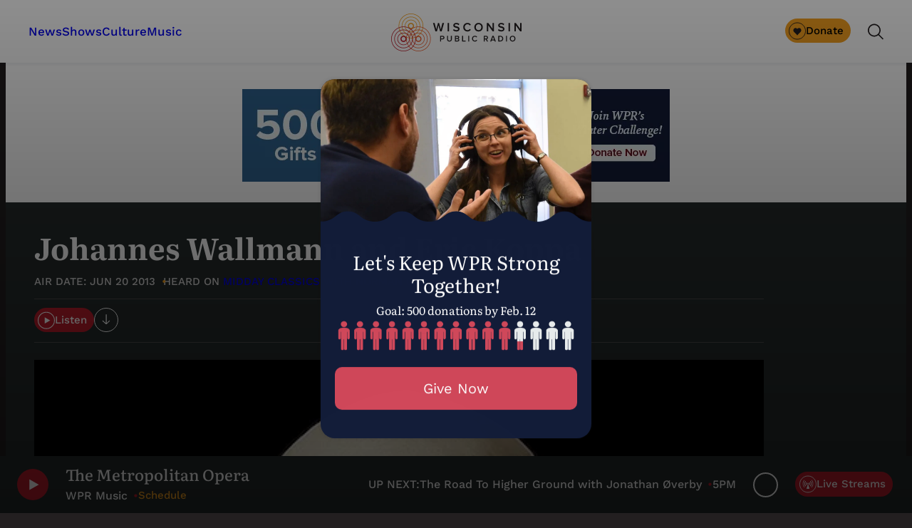

--- FILE ---
content_type: text/html; charset=utf-8
request_url: https://www.google.com/recaptcha/api2/anchor?ar=1&k=6LdKFSIpAAAAAISIvdEblVScX2r9sFNUIOHewNRk&co=aHR0cHM6Ly93d3cud3ByLm9yZzo0NDM.&hl=en&v=PoyoqOPhxBO7pBk68S4YbpHZ&size=invisible&anchor-ms=20000&execute-ms=30000&cb=f0jtyhba8q12
body_size: 48485
content:
<!DOCTYPE HTML><html dir="ltr" lang="en"><head><meta http-equiv="Content-Type" content="text/html; charset=UTF-8">
<meta http-equiv="X-UA-Compatible" content="IE=edge">
<title>reCAPTCHA</title>
<style type="text/css">
/* cyrillic-ext */
@font-face {
  font-family: 'Roboto';
  font-style: normal;
  font-weight: 400;
  font-stretch: 100%;
  src: url(//fonts.gstatic.com/s/roboto/v48/KFO7CnqEu92Fr1ME7kSn66aGLdTylUAMa3GUBHMdazTgWw.woff2) format('woff2');
  unicode-range: U+0460-052F, U+1C80-1C8A, U+20B4, U+2DE0-2DFF, U+A640-A69F, U+FE2E-FE2F;
}
/* cyrillic */
@font-face {
  font-family: 'Roboto';
  font-style: normal;
  font-weight: 400;
  font-stretch: 100%;
  src: url(//fonts.gstatic.com/s/roboto/v48/KFO7CnqEu92Fr1ME7kSn66aGLdTylUAMa3iUBHMdazTgWw.woff2) format('woff2');
  unicode-range: U+0301, U+0400-045F, U+0490-0491, U+04B0-04B1, U+2116;
}
/* greek-ext */
@font-face {
  font-family: 'Roboto';
  font-style: normal;
  font-weight: 400;
  font-stretch: 100%;
  src: url(//fonts.gstatic.com/s/roboto/v48/KFO7CnqEu92Fr1ME7kSn66aGLdTylUAMa3CUBHMdazTgWw.woff2) format('woff2');
  unicode-range: U+1F00-1FFF;
}
/* greek */
@font-face {
  font-family: 'Roboto';
  font-style: normal;
  font-weight: 400;
  font-stretch: 100%;
  src: url(//fonts.gstatic.com/s/roboto/v48/KFO7CnqEu92Fr1ME7kSn66aGLdTylUAMa3-UBHMdazTgWw.woff2) format('woff2');
  unicode-range: U+0370-0377, U+037A-037F, U+0384-038A, U+038C, U+038E-03A1, U+03A3-03FF;
}
/* math */
@font-face {
  font-family: 'Roboto';
  font-style: normal;
  font-weight: 400;
  font-stretch: 100%;
  src: url(//fonts.gstatic.com/s/roboto/v48/KFO7CnqEu92Fr1ME7kSn66aGLdTylUAMawCUBHMdazTgWw.woff2) format('woff2');
  unicode-range: U+0302-0303, U+0305, U+0307-0308, U+0310, U+0312, U+0315, U+031A, U+0326-0327, U+032C, U+032F-0330, U+0332-0333, U+0338, U+033A, U+0346, U+034D, U+0391-03A1, U+03A3-03A9, U+03B1-03C9, U+03D1, U+03D5-03D6, U+03F0-03F1, U+03F4-03F5, U+2016-2017, U+2034-2038, U+203C, U+2040, U+2043, U+2047, U+2050, U+2057, U+205F, U+2070-2071, U+2074-208E, U+2090-209C, U+20D0-20DC, U+20E1, U+20E5-20EF, U+2100-2112, U+2114-2115, U+2117-2121, U+2123-214F, U+2190, U+2192, U+2194-21AE, U+21B0-21E5, U+21F1-21F2, U+21F4-2211, U+2213-2214, U+2216-22FF, U+2308-230B, U+2310, U+2319, U+231C-2321, U+2336-237A, U+237C, U+2395, U+239B-23B7, U+23D0, U+23DC-23E1, U+2474-2475, U+25AF, U+25B3, U+25B7, U+25BD, U+25C1, U+25CA, U+25CC, U+25FB, U+266D-266F, U+27C0-27FF, U+2900-2AFF, U+2B0E-2B11, U+2B30-2B4C, U+2BFE, U+3030, U+FF5B, U+FF5D, U+1D400-1D7FF, U+1EE00-1EEFF;
}
/* symbols */
@font-face {
  font-family: 'Roboto';
  font-style: normal;
  font-weight: 400;
  font-stretch: 100%;
  src: url(//fonts.gstatic.com/s/roboto/v48/KFO7CnqEu92Fr1ME7kSn66aGLdTylUAMaxKUBHMdazTgWw.woff2) format('woff2');
  unicode-range: U+0001-000C, U+000E-001F, U+007F-009F, U+20DD-20E0, U+20E2-20E4, U+2150-218F, U+2190, U+2192, U+2194-2199, U+21AF, U+21E6-21F0, U+21F3, U+2218-2219, U+2299, U+22C4-22C6, U+2300-243F, U+2440-244A, U+2460-24FF, U+25A0-27BF, U+2800-28FF, U+2921-2922, U+2981, U+29BF, U+29EB, U+2B00-2BFF, U+4DC0-4DFF, U+FFF9-FFFB, U+10140-1018E, U+10190-1019C, U+101A0, U+101D0-101FD, U+102E0-102FB, U+10E60-10E7E, U+1D2C0-1D2D3, U+1D2E0-1D37F, U+1F000-1F0FF, U+1F100-1F1AD, U+1F1E6-1F1FF, U+1F30D-1F30F, U+1F315, U+1F31C, U+1F31E, U+1F320-1F32C, U+1F336, U+1F378, U+1F37D, U+1F382, U+1F393-1F39F, U+1F3A7-1F3A8, U+1F3AC-1F3AF, U+1F3C2, U+1F3C4-1F3C6, U+1F3CA-1F3CE, U+1F3D4-1F3E0, U+1F3ED, U+1F3F1-1F3F3, U+1F3F5-1F3F7, U+1F408, U+1F415, U+1F41F, U+1F426, U+1F43F, U+1F441-1F442, U+1F444, U+1F446-1F449, U+1F44C-1F44E, U+1F453, U+1F46A, U+1F47D, U+1F4A3, U+1F4B0, U+1F4B3, U+1F4B9, U+1F4BB, U+1F4BF, U+1F4C8-1F4CB, U+1F4D6, U+1F4DA, U+1F4DF, U+1F4E3-1F4E6, U+1F4EA-1F4ED, U+1F4F7, U+1F4F9-1F4FB, U+1F4FD-1F4FE, U+1F503, U+1F507-1F50B, U+1F50D, U+1F512-1F513, U+1F53E-1F54A, U+1F54F-1F5FA, U+1F610, U+1F650-1F67F, U+1F687, U+1F68D, U+1F691, U+1F694, U+1F698, U+1F6AD, U+1F6B2, U+1F6B9-1F6BA, U+1F6BC, U+1F6C6-1F6CF, U+1F6D3-1F6D7, U+1F6E0-1F6EA, U+1F6F0-1F6F3, U+1F6F7-1F6FC, U+1F700-1F7FF, U+1F800-1F80B, U+1F810-1F847, U+1F850-1F859, U+1F860-1F887, U+1F890-1F8AD, U+1F8B0-1F8BB, U+1F8C0-1F8C1, U+1F900-1F90B, U+1F93B, U+1F946, U+1F984, U+1F996, U+1F9E9, U+1FA00-1FA6F, U+1FA70-1FA7C, U+1FA80-1FA89, U+1FA8F-1FAC6, U+1FACE-1FADC, U+1FADF-1FAE9, U+1FAF0-1FAF8, U+1FB00-1FBFF;
}
/* vietnamese */
@font-face {
  font-family: 'Roboto';
  font-style: normal;
  font-weight: 400;
  font-stretch: 100%;
  src: url(//fonts.gstatic.com/s/roboto/v48/KFO7CnqEu92Fr1ME7kSn66aGLdTylUAMa3OUBHMdazTgWw.woff2) format('woff2');
  unicode-range: U+0102-0103, U+0110-0111, U+0128-0129, U+0168-0169, U+01A0-01A1, U+01AF-01B0, U+0300-0301, U+0303-0304, U+0308-0309, U+0323, U+0329, U+1EA0-1EF9, U+20AB;
}
/* latin-ext */
@font-face {
  font-family: 'Roboto';
  font-style: normal;
  font-weight: 400;
  font-stretch: 100%;
  src: url(//fonts.gstatic.com/s/roboto/v48/KFO7CnqEu92Fr1ME7kSn66aGLdTylUAMa3KUBHMdazTgWw.woff2) format('woff2');
  unicode-range: U+0100-02BA, U+02BD-02C5, U+02C7-02CC, U+02CE-02D7, U+02DD-02FF, U+0304, U+0308, U+0329, U+1D00-1DBF, U+1E00-1E9F, U+1EF2-1EFF, U+2020, U+20A0-20AB, U+20AD-20C0, U+2113, U+2C60-2C7F, U+A720-A7FF;
}
/* latin */
@font-face {
  font-family: 'Roboto';
  font-style: normal;
  font-weight: 400;
  font-stretch: 100%;
  src: url(//fonts.gstatic.com/s/roboto/v48/KFO7CnqEu92Fr1ME7kSn66aGLdTylUAMa3yUBHMdazQ.woff2) format('woff2');
  unicode-range: U+0000-00FF, U+0131, U+0152-0153, U+02BB-02BC, U+02C6, U+02DA, U+02DC, U+0304, U+0308, U+0329, U+2000-206F, U+20AC, U+2122, U+2191, U+2193, U+2212, U+2215, U+FEFF, U+FFFD;
}
/* cyrillic-ext */
@font-face {
  font-family: 'Roboto';
  font-style: normal;
  font-weight: 500;
  font-stretch: 100%;
  src: url(//fonts.gstatic.com/s/roboto/v48/KFO7CnqEu92Fr1ME7kSn66aGLdTylUAMa3GUBHMdazTgWw.woff2) format('woff2');
  unicode-range: U+0460-052F, U+1C80-1C8A, U+20B4, U+2DE0-2DFF, U+A640-A69F, U+FE2E-FE2F;
}
/* cyrillic */
@font-face {
  font-family: 'Roboto';
  font-style: normal;
  font-weight: 500;
  font-stretch: 100%;
  src: url(//fonts.gstatic.com/s/roboto/v48/KFO7CnqEu92Fr1ME7kSn66aGLdTylUAMa3iUBHMdazTgWw.woff2) format('woff2');
  unicode-range: U+0301, U+0400-045F, U+0490-0491, U+04B0-04B1, U+2116;
}
/* greek-ext */
@font-face {
  font-family: 'Roboto';
  font-style: normal;
  font-weight: 500;
  font-stretch: 100%;
  src: url(//fonts.gstatic.com/s/roboto/v48/KFO7CnqEu92Fr1ME7kSn66aGLdTylUAMa3CUBHMdazTgWw.woff2) format('woff2');
  unicode-range: U+1F00-1FFF;
}
/* greek */
@font-face {
  font-family: 'Roboto';
  font-style: normal;
  font-weight: 500;
  font-stretch: 100%;
  src: url(//fonts.gstatic.com/s/roboto/v48/KFO7CnqEu92Fr1ME7kSn66aGLdTylUAMa3-UBHMdazTgWw.woff2) format('woff2');
  unicode-range: U+0370-0377, U+037A-037F, U+0384-038A, U+038C, U+038E-03A1, U+03A3-03FF;
}
/* math */
@font-face {
  font-family: 'Roboto';
  font-style: normal;
  font-weight: 500;
  font-stretch: 100%;
  src: url(//fonts.gstatic.com/s/roboto/v48/KFO7CnqEu92Fr1ME7kSn66aGLdTylUAMawCUBHMdazTgWw.woff2) format('woff2');
  unicode-range: U+0302-0303, U+0305, U+0307-0308, U+0310, U+0312, U+0315, U+031A, U+0326-0327, U+032C, U+032F-0330, U+0332-0333, U+0338, U+033A, U+0346, U+034D, U+0391-03A1, U+03A3-03A9, U+03B1-03C9, U+03D1, U+03D5-03D6, U+03F0-03F1, U+03F4-03F5, U+2016-2017, U+2034-2038, U+203C, U+2040, U+2043, U+2047, U+2050, U+2057, U+205F, U+2070-2071, U+2074-208E, U+2090-209C, U+20D0-20DC, U+20E1, U+20E5-20EF, U+2100-2112, U+2114-2115, U+2117-2121, U+2123-214F, U+2190, U+2192, U+2194-21AE, U+21B0-21E5, U+21F1-21F2, U+21F4-2211, U+2213-2214, U+2216-22FF, U+2308-230B, U+2310, U+2319, U+231C-2321, U+2336-237A, U+237C, U+2395, U+239B-23B7, U+23D0, U+23DC-23E1, U+2474-2475, U+25AF, U+25B3, U+25B7, U+25BD, U+25C1, U+25CA, U+25CC, U+25FB, U+266D-266F, U+27C0-27FF, U+2900-2AFF, U+2B0E-2B11, U+2B30-2B4C, U+2BFE, U+3030, U+FF5B, U+FF5D, U+1D400-1D7FF, U+1EE00-1EEFF;
}
/* symbols */
@font-face {
  font-family: 'Roboto';
  font-style: normal;
  font-weight: 500;
  font-stretch: 100%;
  src: url(//fonts.gstatic.com/s/roboto/v48/KFO7CnqEu92Fr1ME7kSn66aGLdTylUAMaxKUBHMdazTgWw.woff2) format('woff2');
  unicode-range: U+0001-000C, U+000E-001F, U+007F-009F, U+20DD-20E0, U+20E2-20E4, U+2150-218F, U+2190, U+2192, U+2194-2199, U+21AF, U+21E6-21F0, U+21F3, U+2218-2219, U+2299, U+22C4-22C6, U+2300-243F, U+2440-244A, U+2460-24FF, U+25A0-27BF, U+2800-28FF, U+2921-2922, U+2981, U+29BF, U+29EB, U+2B00-2BFF, U+4DC0-4DFF, U+FFF9-FFFB, U+10140-1018E, U+10190-1019C, U+101A0, U+101D0-101FD, U+102E0-102FB, U+10E60-10E7E, U+1D2C0-1D2D3, U+1D2E0-1D37F, U+1F000-1F0FF, U+1F100-1F1AD, U+1F1E6-1F1FF, U+1F30D-1F30F, U+1F315, U+1F31C, U+1F31E, U+1F320-1F32C, U+1F336, U+1F378, U+1F37D, U+1F382, U+1F393-1F39F, U+1F3A7-1F3A8, U+1F3AC-1F3AF, U+1F3C2, U+1F3C4-1F3C6, U+1F3CA-1F3CE, U+1F3D4-1F3E0, U+1F3ED, U+1F3F1-1F3F3, U+1F3F5-1F3F7, U+1F408, U+1F415, U+1F41F, U+1F426, U+1F43F, U+1F441-1F442, U+1F444, U+1F446-1F449, U+1F44C-1F44E, U+1F453, U+1F46A, U+1F47D, U+1F4A3, U+1F4B0, U+1F4B3, U+1F4B9, U+1F4BB, U+1F4BF, U+1F4C8-1F4CB, U+1F4D6, U+1F4DA, U+1F4DF, U+1F4E3-1F4E6, U+1F4EA-1F4ED, U+1F4F7, U+1F4F9-1F4FB, U+1F4FD-1F4FE, U+1F503, U+1F507-1F50B, U+1F50D, U+1F512-1F513, U+1F53E-1F54A, U+1F54F-1F5FA, U+1F610, U+1F650-1F67F, U+1F687, U+1F68D, U+1F691, U+1F694, U+1F698, U+1F6AD, U+1F6B2, U+1F6B9-1F6BA, U+1F6BC, U+1F6C6-1F6CF, U+1F6D3-1F6D7, U+1F6E0-1F6EA, U+1F6F0-1F6F3, U+1F6F7-1F6FC, U+1F700-1F7FF, U+1F800-1F80B, U+1F810-1F847, U+1F850-1F859, U+1F860-1F887, U+1F890-1F8AD, U+1F8B0-1F8BB, U+1F8C0-1F8C1, U+1F900-1F90B, U+1F93B, U+1F946, U+1F984, U+1F996, U+1F9E9, U+1FA00-1FA6F, U+1FA70-1FA7C, U+1FA80-1FA89, U+1FA8F-1FAC6, U+1FACE-1FADC, U+1FADF-1FAE9, U+1FAF0-1FAF8, U+1FB00-1FBFF;
}
/* vietnamese */
@font-face {
  font-family: 'Roboto';
  font-style: normal;
  font-weight: 500;
  font-stretch: 100%;
  src: url(//fonts.gstatic.com/s/roboto/v48/KFO7CnqEu92Fr1ME7kSn66aGLdTylUAMa3OUBHMdazTgWw.woff2) format('woff2');
  unicode-range: U+0102-0103, U+0110-0111, U+0128-0129, U+0168-0169, U+01A0-01A1, U+01AF-01B0, U+0300-0301, U+0303-0304, U+0308-0309, U+0323, U+0329, U+1EA0-1EF9, U+20AB;
}
/* latin-ext */
@font-face {
  font-family: 'Roboto';
  font-style: normal;
  font-weight: 500;
  font-stretch: 100%;
  src: url(//fonts.gstatic.com/s/roboto/v48/KFO7CnqEu92Fr1ME7kSn66aGLdTylUAMa3KUBHMdazTgWw.woff2) format('woff2');
  unicode-range: U+0100-02BA, U+02BD-02C5, U+02C7-02CC, U+02CE-02D7, U+02DD-02FF, U+0304, U+0308, U+0329, U+1D00-1DBF, U+1E00-1E9F, U+1EF2-1EFF, U+2020, U+20A0-20AB, U+20AD-20C0, U+2113, U+2C60-2C7F, U+A720-A7FF;
}
/* latin */
@font-face {
  font-family: 'Roboto';
  font-style: normal;
  font-weight: 500;
  font-stretch: 100%;
  src: url(//fonts.gstatic.com/s/roboto/v48/KFO7CnqEu92Fr1ME7kSn66aGLdTylUAMa3yUBHMdazQ.woff2) format('woff2');
  unicode-range: U+0000-00FF, U+0131, U+0152-0153, U+02BB-02BC, U+02C6, U+02DA, U+02DC, U+0304, U+0308, U+0329, U+2000-206F, U+20AC, U+2122, U+2191, U+2193, U+2212, U+2215, U+FEFF, U+FFFD;
}
/* cyrillic-ext */
@font-face {
  font-family: 'Roboto';
  font-style: normal;
  font-weight: 900;
  font-stretch: 100%;
  src: url(//fonts.gstatic.com/s/roboto/v48/KFO7CnqEu92Fr1ME7kSn66aGLdTylUAMa3GUBHMdazTgWw.woff2) format('woff2');
  unicode-range: U+0460-052F, U+1C80-1C8A, U+20B4, U+2DE0-2DFF, U+A640-A69F, U+FE2E-FE2F;
}
/* cyrillic */
@font-face {
  font-family: 'Roboto';
  font-style: normal;
  font-weight: 900;
  font-stretch: 100%;
  src: url(//fonts.gstatic.com/s/roboto/v48/KFO7CnqEu92Fr1ME7kSn66aGLdTylUAMa3iUBHMdazTgWw.woff2) format('woff2');
  unicode-range: U+0301, U+0400-045F, U+0490-0491, U+04B0-04B1, U+2116;
}
/* greek-ext */
@font-face {
  font-family: 'Roboto';
  font-style: normal;
  font-weight: 900;
  font-stretch: 100%;
  src: url(//fonts.gstatic.com/s/roboto/v48/KFO7CnqEu92Fr1ME7kSn66aGLdTylUAMa3CUBHMdazTgWw.woff2) format('woff2');
  unicode-range: U+1F00-1FFF;
}
/* greek */
@font-face {
  font-family: 'Roboto';
  font-style: normal;
  font-weight: 900;
  font-stretch: 100%;
  src: url(//fonts.gstatic.com/s/roboto/v48/KFO7CnqEu92Fr1ME7kSn66aGLdTylUAMa3-UBHMdazTgWw.woff2) format('woff2');
  unicode-range: U+0370-0377, U+037A-037F, U+0384-038A, U+038C, U+038E-03A1, U+03A3-03FF;
}
/* math */
@font-face {
  font-family: 'Roboto';
  font-style: normal;
  font-weight: 900;
  font-stretch: 100%;
  src: url(//fonts.gstatic.com/s/roboto/v48/KFO7CnqEu92Fr1ME7kSn66aGLdTylUAMawCUBHMdazTgWw.woff2) format('woff2');
  unicode-range: U+0302-0303, U+0305, U+0307-0308, U+0310, U+0312, U+0315, U+031A, U+0326-0327, U+032C, U+032F-0330, U+0332-0333, U+0338, U+033A, U+0346, U+034D, U+0391-03A1, U+03A3-03A9, U+03B1-03C9, U+03D1, U+03D5-03D6, U+03F0-03F1, U+03F4-03F5, U+2016-2017, U+2034-2038, U+203C, U+2040, U+2043, U+2047, U+2050, U+2057, U+205F, U+2070-2071, U+2074-208E, U+2090-209C, U+20D0-20DC, U+20E1, U+20E5-20EF, U+2100-2112, U+2114-2115, U+2117-2121, U+2123-214F, U+2190, U+2192, U+2194-21AE, U+21B0-21E5, U+21F1-21F2, U+21F4-2211, U+2213-2214, U+2216-22FF, U+2308-230B, U+2310, U+2319, U+231C-2321, U+2336-237A, U+237C, U+2395, U+239B-23B7, U+23D0, U+23DC-23E1, U+2474-2475, U+25AF, U+25B3, U+25B7, U+25BD, U+25C1, U+25CA, U+25CC, U+25FB, U+266D-266F, U+27C0-27FF, U+2900-2AFF, U+2B0E-2B11, U+2B30-2B4C, U+2BFE, U+3030, U+FF5B, U+FF5D, U+1D400-1D7FF, U+1EE00-1EEFF;
}
/* symbols */
@font-face {
  font-family: 'Roboto';
  font-style: normal;
  font-weight: 900;
  font-stretch: 100%;
  src: url(//fonts.gstatic.com/s/roboto/v48/KFO7CnqEu92Fr1ME7kSn66aGLdTylUAMaxKUBHMdazTgWw.woff2) format('woff2');
  unicode-range: U+0001-000C, U+000E-001F, U+007F-009F, U+20DD-20E0, U+20E2-20E4, U+2150-218F, U+2190, U+2192, U+2194-2199, U+21AF, U+21E6-21F0, U+21F3, U+2218-2219, U+2299, U+22C4-22C6, U+2300-243F, U+2440-244A, U+2460-24FF, U+25A0-27BF, U+2800-28FF, U+2921-2922, U+2981, U+29BF, U+29EB, U+2B00-2BFF, U+4DC0-4DFF, U+FFF9-FFFB, U+10140-1018E, U+10190-1019C, U+101A0, U+101D0-101FD, U+102E0-102FB, U+10E60-10E7E, U+1D2C0-1D2D3, U+1D2E0-1D37F, U+1F000-1F0FF, U+1F100-1F1AD, U+1F1E6-1F1FF, U+1F30D-1F30F, U+1F315, U+1F31C, U+1F31E, U+1F320-1F32C, U+1F336, U+1F378, U+1F37D, U+1F382, U+1F393-1F39F, U+1F3A7-1F3A8, U+1F3AC-1F3AF, U+1F3C2, U+1F3C4-1F3C6, U+1F3CA-1F3CE, U+1F3D4-1F3E0, U+1F3ED, U+1F3F1-1F3F3, U+1F3F5-1F3F7, U+1F408, U+1F415, U+1F41F, U+1F426, U+1F43F, U+1F441-1F442, U+1F444, U+1F446-1F449, U+1F44C-1F44E, U+1F453, U+1F46A, U+1F47D, U+1F4A3, U+1F4B0, U+1F4B3, U+1F4B9, U+1F4BB, U+1F4BF, U+1F4C8-1F4CB, U+1F4D6, U+1F4DA, U+1F4DF, U+1F4E3-1F4E6, U+1F4EA-1F4ED, U+1F4F7, U+1F4F9-1F4FB, U+1F4FD-1F4FE, U+1F503, U+1F507-1F50B, U+1F50D, U+1F512-1F513, U+1F53E-1F54A, U+1F54F-1F5FA, U+1F610, U+1F650-1F67F, U+1F687, U+1F68D, U+1F691, U+1F694, U+1F698, U+1F6AD, U+1F6B2, U+1F6B9-1F6BA, U+1F6BC, U+1F6C6-1F6CF, U+1F6D3-1F6D7, U+1F6E0-1F6EA, U+1F6F0-1F6F3, U+1F6F7-1F6FC, U+1F700-1F7FF, U+1F800-1F80B, U+1F810-1F847, U+1F850-1F859, U+1F860-1F887, U+1F890-1F8AD, U+1F8B0-1F8BB, U+1F8C0-1F8C1, U+1F900-1F90B, U+1F93B, U+1F946, U+1F984, U+1F996, U+1F9E9, U+1FA00-1FA6F, U+1FA70-1FA7C, U+1FA80-1FA89, U+1FA8F-1FAC6, U+1FACE-1FADC, U+1FADF-1FAE9, U+1FAF0-1FAF8, U+1FB00-1FBFF;
}
/* vietnamese */
@font-face {
  font-family: 'Roboto';
  font-style: normal;
  font-weight: 900;
  font-stretch: 100%;
  src: url(//fonts.gstatic.com/s/roboto/v48/KFO7CnqEu92Fr1ME7kSn66aGLdTylUAMa3OUBHMdazTgWw.woff2) format('woff2');
  unicode-range: U+0102-0103, U+0110-0111, U+0128-0129, U+0168-0169, U+01A0-01A1, U+01AF-01B0, U+0300-0301, U+0303-0304, U+0308-0309, U+0323, U+0329, U+1EA0-1EF9, U+20AB;
}
/* latin-ext */
@font-face {
  font-family: 'Roboto';
  font-style: normal;
  font-weight: 900;
  font-stretch: 100%;
  src: url(//fonts.gstatic.com/s/roboto/v48/KFO7CnqEu92Fr1ME7kSn66aGLdTylUAMa3KUBHMdazTgWw.woff2) format('woff2');
  unicode-range: U+0100-02BA, U+02BD-02C5, U+02C7-02CC, U+02CE-02D7, U+02DD-02FF, U+0304, U+0308, U+0329, U+1D00-1DBF, U+1E00-1E9F, U+1EF2-1EFF, U+2020, U+20A0-20AB, U+20AD-20C0, U+2113, U+2C60-2C7F, U+A720-A7FF;
}
/* latin */
@font-face {
  font-family: 'Roboto';
  font-style: normal;
  font-weight: 900;
  font-stretch: 100%;
  src: url(//fonts.gstatic.com/s/roboto/v48/KFO7CnqEu92Fr1ME7kSn66aGLdTylUAMa3yUBHMdazQ.woff2) format('woff2');
  unicode-range: U+0000-00FF, U+0131, U+0152-0153, U+02BB-02BC, U+02C6, U+02DA, U+02DC, U+0304, U+0308, U+0329, U+2000-206F, U+20AC, U+2122, U+2191, U+2193, U+2212, U+2215, U+FEFF, U+FFFD;
}

</style>
<link rel="stylesheet" type="text/css" href="https://www.gstatic.com/recaptcha/releases/PoyoqOPhxBO7pBk68S4YbpHZ/styles__ltr.css">
<script nonce="a9N_mmRS5iQKzCn-g7sArA" type="text/javascript">window['__recaptcha_api'] = 'https://www.google.com/recaptcha/api2/';</script>
<script type="text/javascript" src="https://www.gstatic.com/recaptcha/releases/PoyoqOPhxBO7pBk68S4YbpHZ/recaptcha__en.js" nonce="a9N_mmRS5iQKzCn-g7sArA">
      
    </script></head>
<body><div id="rc-anchor-alert" class="rc-anchor-alert"></div>
<input type="hidden" id="recaptcha-token" value="[base64]">
<script type="text/javascript" nonce="a9N_mmRS5iQKzCn-g7sArA">
      recaptcha.anchor.Main.init("[\x22ainput\x22,[\x22bgdata\x22,\x22\x22,\[base64]/[base64]/[base64]/[base64]/[base64]/[base64]/[base64]/[base64]/[base64]/[base64]\\u003d\x22,\[base64]\x22,\x22G8KUw5twCcKBEcOdZAorw7DCrsKbw6LDhWjDsg/Dmn9lw7BewqZjwr7CgQ16woPClh0hGcKVwoB6wovCpcK/w4IswoIpGcKyUHvDrnBZM8KEMjMGwoLCv8OvR8O4L3IWw51GaMKdKsKGw6RJw67CtsOWaysAw6cJwo3CvADCqMOQaMOpJynDs8O1wqBAw7sSw5DDrHrDjkBOw4YXJBrDjzcpJMOYwrrDgFYBw73CqMOdXkwMw5HCrcOww6fDgMOaXBdswo8HwqPCgSIxdy/DgxPCncOgwrbCvChvPcKNNsOMwpjDg3rCtELCqcKhIEgLw5ByC2PDvsOPSsOtw4LDh1LCtsKBw6w8T31ew5zCjcOHwrcjw5XDsk/DmCfDvnkpw6bDlcKQw4/DhMKnw4TCuSAGw4UvaMKQKnTCsQjDpFQLwqAAOHU+IMKswpl5EEsQWH7CsA3Cp8KMJ8KST1rCsjAKw6taw6TCkF9Tw5IwXQfCi8K8wr1ow7XCh8OefVQ9wqLDssKKw7hONsO2w79Ow4DDqMOawqY4w5Rtw7bCmsOfQAHDkhDChsOgf0lzwp9XJk/DiMKqI8Kdw5llw5t9w6HDj8KTw6lawrfCq8OPw7nCkUNFdxXCjcKzwp/DtERfw4hpwrfCm1lkwrvCh0TDusK3w6NXw43DusOOwq0ScMO3O8OlwoDDqsKZwrVlXn4qw5h7w4/CtirCthQVTRkKKnzCg8KJS8K1wqhFEcOHbMKwUzxqa8OkIBc/[base64]/w4LCp8KjwolXaMKlTsOUw7hFw4TDvcKCEHzDnw02wrZVF3xBw5rDiC7Ck8OPf1JPwqEeGm7DlcOuwqzCvcOfwrTCl8KGwq7DrSYYwqzCk33Ct8KCwpcWYh/DgMOKwpbCj8K7wrJnwqPDtRwnanjDiB7Cnk4uSETDvCoJwqfCuwI0DcO7D0BhZsKPwo3DssOew6LDolEvT8K3C8KoM8Ogw7cxIcK6EMKnwqrDpX7Ct8Ocwq5YwofCpQE3FnTCrMOrwpl0PWc/w5RMw6M7QsKaw7DCgWorw6wGPinDjsK+w7x+w43DgsKXe8KbWyZ7BDtwYcOuwp/Ch8KKewBsw4cfw47DoMOMw7szw7jDiDM+w4HCiDvCnUXCusKYwrkEwoTCvcOfwr8Jw6/Dj8OJw4fDo8OqQ8OIKXrDvW8Bwp/ClcKiwo98wrDDvcOlw6IpOAHCuMOZw7sywoRBwqLCswtjw4k2wqzDvGhIwrIBGE7CnsKnw6sqO14lwpfChMOCBl5vOsKuw4QZw4tFejVgLMOAwp8xC3YxaBkywpFmRsOMw7hawrQJw57DusKVw5hdIcKEdkDDicOTw7PDq8KFw7F+C8OKQMOKw57CsjdWKcKyw6/DjMKBwpEqwp3DmDwnRsKNVmMsLcOgw6wfLMOQAMOZKgrDoFtiEsKebwHDhMOfGCrChMKww5jDicKgRMO4wqfDp2zCosO4w4PCkSPDkkTCusOLFsKRw4ZiTBRiwpUkOy0swoXCtMK6w6LDv8K+w4/DncKOwql7ccO5w6TCmcOYw7QFexTDrk4APgwQw6kKw6x/wrPCvQvDs08KECHDn8OxXX3CuhvDncKGJi3DhMK3w4PCn8KKGExLJFlcBcKRw44WNxrDmEplw7/DsHFIw6UEwrLDlcOXDMOTw7TDo8KFLE7ClMObHsK2wr1OwoDDo8KmLX/[base64]/DjcKFw4DDsMKYw7g1HMOSO8ObbcKiSEfCiMKndD1ZwozChm9rwphAKRkPY0pRw7/DlcOcw7zDtMOowqhcw5NIeh0Cw5t+LivDiMObwonDuMONw5vDvj3CrUoSw7PDoMOYIcKSOgbDlWXCmknCvcOoGCUlaTbCmGHDssO2wpJ7a3xUw6PDjSM4WFnCsl/DnA8VCmbCh8KlDMOMSRVRwodqFMKWw6AHVWASa8Opw4jCh8KRDwZ+w4nDuMOtFUATE8OHIsOSbB/[base64]/DunweYcKIe8Oiw5Mxw6FBGBJVwrpNw4oeb8OFAMKhwqRYGsOfw5TCjsKbDzFew75bw6XDhj1Zw7/DlcKSPxrDrMKyw5o2FcOjMsKSwqnDs8O8K8Okcg5uwro4BMONVsKJw7jDsCxYwqxQMANBwojDjcKXAMOowrQ+w7bDkcKrwp/CuS90IcKOacObGDPDi3fCicOUwoHDjcK1wpTDlsOOO1xpwpxCYCZERcOhVwbClcOXRMKGdMKpw4bCtXLDjQ4awohaw69mwprDm0xuKcKBwoTDpVtiw75xI8KYwp3CjMOFw4J8O8KTPApOwqTDvMKZX8KCX8KEIMKqwrI1w73Dk10Ew58yLB8qw6/Dm8Ktwp/CvkYMesOGw47DqcK/fMOlGcOIcRYSw5Jrw6TCosKWw4jCpsO2DcOqwrttwqMCY8OQwp/[base64]/JcOFM8KiwqtEIsKwwqPCvcKRw49Fw4R4w5ESwppnNsOawrBpKRHCg1oxw4rDjUbCqsO1wpYoOGbCpCRqw7Rgw7k/HcOSKsOAwqo/w756w61Tw4RmZUnDpgLCgDnCs2EiwpLDscKJX8KFw5jDmcKuw6HDq8KrwpPCtsKuw77CoMKbNlVqL2h8wqHCizZmdsKDDcO/LcKaw4EWwqfDp35BwoQkwrh7wq5AZjErw7hIe2kwFsK5J8OmGklww7jDtsOYw5/DsRw/d8OOQTbDssKDTsKaXVLDvMOLwoQJZcKdcMKuw5QERsO8WsKtw6ccw7tlwpbCjsOVw4HCriTCq8KMw5JveMOpMMKYO8KcTH7DucO+ZSN1WAQsw6Rhw6zDu8O/wrkcw4XDjkYkw63Ct8OBwqvDjcO7wqbCpsO3GsOYLsKqVU8PU8KbG8KZEsOmw5kZwrNhbnsuV8K0w5Y2b8OKw4HDp8OOw5UEPBPCk8KRE8OJwr7DnTrDgXA5w4wjwpRgw6k5bcO4HsKPw45haFnDhU/ChE/[base64]/dcO/V0LChsKDOsKIc8KNw4XDmxjDiV0pfWVjw4vCt8KSSD7ClcKoc0bCpMK6ZT/DtzDDmX/[base64]/Cu8K+w6rDisKTwroGw5dwK8Kkw53Ch8O5BFTCmxFZwqHDu1FFw702XsOtZMK/KQQLwoJ3ZsOiw6rCusK8PsOsJcK9wqdCbljCscOEIcKER8O0MG0fwqZtw5wcaMO/[base64]/DhsOewoEgacOkHSbCsRLDlFLCik7CqEdJwrE9Gm8YAsKMwpzDhUHDgxQxw4HCh0fDmMOIKMK7wrFKw5zDocOEw65OwqzChMKNwo98wo1TwqDDrsOyw7nChwTDhxzCqMOCUx/Dj8OeLMOqw7LCmVbDksOfw79Mf8K7w407JsOvTsKNwps4LcK2w63DtcOsfB3CtDXDnQY8wrcsY1VsCUvDs3fCm8O5G38Rw48WwqBQw7XDoMKKw4QFG8Kdw7t5wqMRwqjCvBHDgE7CscK3wqfDr3rCqMO/wrjDvwPCmcOrScKWFyLCgjHCkgbDocKRMV5nw4jCqsO8w5AfCw0Zw5DCqGXDscKUWwvCmsOcw6LCmsKswrDCnsKJwp46woDCqGnCtiLCm17Dn8K8GE/[base64]/csOlw4rDqCPDiMKhOcOlK1jClsO2AWE0aD3ChyHCn8OTw4nDqGzDu2F7w4xYVDQPDlZLXcKVwq/CpwnCohjCqcOew4cRw51BwqpZPcKFUsOmw7g8Pj8delvDuklGPsOawpMDw6/CrMO8CMKywr3ChsODwq/Co8OwLMKpwrVTasOrwqjCiMOCwrjDvMOLw6UYMsOdLcOwwpTClsKhw4cFw4/DhsKqdUk7ES5LwrVcTHwgw4oyw58xaFLCscKGw7pJwq9RQz7CmMOVYADCnkEywrLCnsKWIgTDix8lwonDlcKmw67DksKhw5UmwppMFGQzNMOkw5vDgAzCnUNNRwvDjsK7f8OkwpzDusKCw47Du8Krw6bCiyZywqFFWMKcF8O/w5nCjj0dwr0JEcKaC8OrwozDncOQwqAACcOSw5ZIE8OkflRDw4bCgMK+wofDrjJjQmxqS8KLwoHDpjkAw7IYUcK0wqpvXcOyw4HDvnpDwrEzwqtxwqIzworDrmPCisK4DCvDvkPDk8O9M1zDpsKeQALCuMOGe0cVw4HCiifDncOcWcOBchXCscOUw7jDtMKbw5/Dil4kLlpMS8OxNHlTwqp6JsOHwp9SCFh5w5jCnSZSPBQuwq/DosO1BcOsw45tw51wwoM4wrLDhyw5LylzBhFtHEvCj8OjX3Y8fkvDol3CixPDgMOrYFZCMRMLbcOAw5zDm0BAKQctw43CpcOFO8O3w7gvQcOlPkEQOV/Dv8KRCjDCripmR8O7w4TCucK0NsKqHMOWMyHCqMOcwr/DsD7DqGhNe8K8woPDncKKw71Lw6Q6w4PDhGHDmjhVJsOKwpzDl8KmMw5lSMOswrtYwpDDnAjCkcKJTB03woowwqt+Z8OfV0YwTMOiT8OPw4HCmgFEwphawr/Dq2UZw4YDw43DosKuacK0wq7DoQUzwrZSFQl5w5vDt8O9wrnDtMKTdn7Dn07Cq8KvZho2EHPDq8KyIsO+cyV3JiYxFGHDksOIHGEtNUl6woTDuyzCpsKhw4lBw6zClV4+w7c+wo90fmDDjsK8BsOswpjDhcKZScOxDMK3ChA7DyE6Jgp7wojDoGbCn1AHKC/DmcO+HW/CqcOaR1PCilwHdsKJYDPDq8Kxw7zDr0wZVsKuRcOQw54mw7bClcOTQiQ/[base64]/DscKpLMKBbARmMg92cCHDucOnJEVQU8KWdlnDssK/w73DqTcKw6vDisOWAgFaw64ZM8KVJcKETi/CucKZwqAoSWbDhsOLEMKlw5I+w43DgRbCvELDtwJRw5oWwqPDjcOXwp0UKHHDkcODwpHDmC90w7jDlsKCDcKbw5DDmRzDl8OWwo/CrMKmw77Ck8OewrvDkVHDvMKsw7p2XmF/[base64]/wq/[base64]/[base64]/[base64]/wp1LOnspw6V9OzMJw6htLsOYLyUsw7/DvcKOwrY+fMO1YsOyw7fCjMKBwrVRworDkcKCL8KUwr3Dr0TCnysPJMOBKz3Cn0jCm2YOUWrDqsK/[base64]/[base64]/Dt8OtVMOpOBkAw57DojnDjxfDtC5Kw71VEMOyw6rDmQ1iwqlnwpIFbsOZwroDNArDrmbDlcKSw4B6AcOOw49Pw4o7wr5Bw5sJwrk+w5HCu8KvJ2HCm3JVw74Vwq/DgVrCjllww5kZwqZBw7NzwpvDgxd+YMOyccKsw7vCncOAwrZBwq/DhcK2wr3DhHcOwqcCw43DtyzClEzDkVTChmTClcOKw5XDs8OVWVZcwqg7wo3DqGDCrMKWwpXDvBoLI37DrsOEV3RTOsKHOAwAwqvCuCfCu8K3SXPDpcK6dsOOw5bCrsK8w4HDg8Kdw6jCgnRgw7g4IcK0wpEQwpl6wqrChCvDtsOdSAzCoMOsZVDDhMOULiJ/[base64]/CsMOpd8KAw4zDmXnCsVHDnHZ2w77CjW3Cs8ONQUgCG8Kjw4bCgyM6IhDDmMOhTsKJwq/DghnDn8OqKcKGN2JWUMOvV8OheXMzWMKPK8KTwpHCtsK/woXDvlR7w6VCw7rDusOTI8OPcMKEFsOwCsOkYsKGw6zDs3zCrlvDqm88fcKMw53ChsOnwqTDvcOhe8ONwpvCpk46NWrCiynDgxZkA8KRwobCrSrDq2MPFsOswoBYwrNzAizCilQ7b8KkwpjCicOCw4NYU8K9CMK7wrZQw5YgwqPDpsKGwpEfYEvCpMK4wrklwrE/[base64]/CrX0Qw69qw5DDrBLDtcOPEsO6w6vDtcKSRsOaw4QjYMO5wpc8wqQUw7nDv8OdKisuwrvCtMOUwp49w4DCiifDv8K7PQzDhx9vwpLCrMK8w7pDw5FuNcKefTxvMk5tBsKePMKnwol6WDPCo8OUdlvCu8Ouw4zDl8Knw70cYsKNBsOPMsOWQksKw5kENg/[base64]/[base64]/DlsKrw6jCn2rChcO0w4bDrMOiw6FeWFkWwrDCmknDi8KEIyR2fsO7UglEw7nDu8OKw5/Clh1awoc0w7Y/[base64]/DoMK9w7hTw5wUw7QSUQ/[base64]/DjcOuw7ZZw4nCqcOUw4bCgsOYN2ZLw5loI8OIw5HDtRXDo8Ohw7QTwoZ4E8OsD8KdNUDDo8KUw4LDuUosTRQXw6sNeMOnw5HCncO+d0l4w5dvOsKYXXTDvsKGwrQwG8O5VnXDlcK0K8KdN3ENfsKXDwMRAQAjwq/CtsOFJ8OmwoEFfi3CjFzCsMKPYzsYwqUYDMOpKx7DisKGWQVZwpLDn8KCfWBxNsOpwqB9HzJRL8KUX1bCr3XDkzd9XmPDsychwp1SwqA+CQcNW13Dl8O9wrZRe8OoPDd4KsK+f0dAwqUowp/DpUJkd0XDpjjDh8K5HMKpwpTCoGcwWsOCwpthVcKCGD7DtlkNGlIQeWzDtcKbw7PDgcKowqzDtMOxd8KScXA7w5/DgHN1wrdoYsKkZHTCiMKpwpLChcO/w6rDmcOmF8K4JMOfw73CggjCgsKaw4RTamh1wo7DncOpccOWIcK0M8KxwrViAU4CHQNDUXTDgQ/DmQvCnsKEwr/CrDfDpcOMZMKlccOzOhQUwqlWMAgAwpI4woXCksO0wrp8VRjDk8K9wojCtG/DrMO3woJpRsOjwqFyKsKfYXvCg1ZhwpdBFUTCpznDih/CsMOUbMK2E3DCusOpwo7Du2Bjw6vCtcOwwqPCvsOHecKsGllLS8Kmw6hgHhPCulvCmXHDsMOnKmQ5wpNOfR5ieMKtwrvCt8OKR2XCvQh8ZQwABmHDuxYiNTvDqnzDsQx1PnfCsMOMwp/Dm8Kewr/[base64]/CpkHDpMKBXMOqw5jCqmTDrRMbWW/Du8Opw6bDhMOBwqvCrsORwpjCsGXCh1Yfwo1uw4jCo8KQwrXCpsOPwqTChlDDtsOTBA1/bwUDw5jDhzPCk8KqNsO2LMOdw7DCqMKzCsKIw4/CtkbDpMO5NsK0GDrDuxc0wqZpwr1ReMOzwrzClw4jwqN9PBxKwrvCu0LDlMKrWsOBwqbDnRctTTPDpmVQZGLCv1MnwqZ/dsO7w7Y0XMKkwp4GwrpvMMKSOsKGw7nDkMK2wpJXAHbDv1zCmzcVWF1nw5MRwpfCjcKYw7oqScO/[base64]/w5VEw6kgw7I0HcOoFRzDj8OGO8KfMGsVw4zDpgHCrcOywo1lw7ktR8OcwrFGw4VWwqbDm8Oowoo6DSNOw53DkMKbUMKJZxDCvg1SwqDCocO6w7EHBCQqw5DDnMOhKk9hwq/Dv8K8TsO4w7/Do0lxeEjDpsOTLMK5wonDlg7CssOXwoTDh8OQalRQeMK8wq51woLCusKEw7zCh23DjsO2wpU5L8KDwqZgJ8OEwohOMMOyGMKPw4EiE8KbP8OrwrbDr0N7w7cZwosDwoIjPMKhw5xFw4pHw7Bpwp7DrsONwqt4SGrCgcKgw5cPZMKDw64gwolyw5jCjWLCo0F/wp/DjcOqw4xFw7UccMKRR8K9w4jCugnCg1rDv17DqcKNc8KhRsK4IMKFEMOAw7JUw5LDuMKhw6nCvsO/w77DnsOQag52w6dfX8KhAXPDusKzfkvDlUQ7WsKbGsKBMMKJw4Z7w54lw4NQw6ZJJkUcWWTCsC1LwrLCuMKXYBHDhhnDqcOawpdGwoDDmEvDucOgEsKCJxoHH8OsVMKPMjLDkW7DuAtzZMKbw4/Dr8Kpwo7DsSPDncOXw6nCuWnCmQNPw74Gwrg9wrluw7zDjcKAw4bChMKWwpt/[base64]/[base64]/wqTDtsOiDsOTw7fDv2YDHMKMwp1lwoTCjMKUJwLCoMKNw5PCgisbw6/Cm0tzw504KcK7w74kBMOGbcKLL8OcEcOZw4DDlkXDrcOVSXNULQPDu8OgTsKnKFcDQzYsw4R8wqhPRMKew4oaVkhOM8KWUMO0w6jDnivCnMO9wr/[base64]/DqA/DmMOtwosxwrbDj2PDtMOaS8OGOGbDksOlOsK5KcK9w4wOw7pkw4IHblfCvk3CmQjCl8OzEElKKiTCqkkTwqosRi/CvMKdTiQfEcKYw6p2w5PCs2TDtcKhw4Euw4bCnsOrwo9zPMOWwo15wrTDmMOdbUHCgxHCjcOowqNhCRDChcODZhXCgMOmE8KzTCwVfsKOwrHCrcKCCX/Ci8O9wrUxGlzCqMK1cXbCtsOvCDbCoMK9w5M2wpfDuxHDnyV/[base64]/[base64]/DqMOIYMOvGsOMwrjDsx3Dqkxwah/[base64]/ajDCk8KXw7LCrcOSwpwJw7onw57CisOBw7RXcXHCvWXDo2ZSXk/Dt8KMZsKYCW5Bw7jDjGoaVibCmsK5wpsGTcOcRyhxF2hPw69iwq/[base64]/VsOLw5xoIcOLwqpbKgLDl8K6AMOyw6jDpsO5wobCkh/DtcOPw6pZD8OpVsOVUVrCgjrClsOANlXCkcKlOMKTQUHDgsOOPiEaw7vDq8K7NMO0PUTCngHDmMKnwpXDml4ufHYqwrwDwqIuw5HCvFnCvsKOwprDtyEmEjUQwpc1KAgJfyrDgMOkN8KyZ2ZjBSDDi8KBP2rDpsKSeWDDlcOQOMO/woIvwqdbYD7CisK3wpfDp8Okw6bDpMK8w4zCmcORwoHCn8KWbcOJdz7DnUHCl8OSacOkwrMldRVUMQXDmQsgVEHCly0rw5c5RXwNK8KfwrXDpsOiw7TCj2/Dq2DCoGd4TsOlIcK1wptwLWDDgHFgw5p+wrzCp2R2wp/CoHPDl2wdGinDiSnDuQBUw6AyfcK1O8KhGWXDh8OZwoTCksKDwrjDqsKICcKzO8O8wo15wpvDn8KzwqQmwpTCscK9CX3CrTcxwoTDkA/DrUDCi8KvwrYVwqTCp3LCkzRbN8OMw6vCmcOdBD/DjcOAwpE/wovCky3CtMKHUMKowo/DjMKCwq0vH8O6KcOWw7rCuSnCi8O+wr3CjlPDmzggVMOKYsKQc8KRw5cCwq/DkDUROMO3woPCgnY/[base64]/DnMKlw4krw5LDi8KEax/Ck8KFw4TDi0MCPEXCisORwrxaIE1fcMOOw67CrMOVClUgwrXCl8OJw6nCuMOvwqowCMO4fsKpwoALw77DmT9TVyMyRsOLeVjCrcO/[base64]/YhMXw5EVKC/CniAwwq3Ci8OqbcKwQMOUAsOdw47CscOjwpRBw4FpESrDpmBAXXtKw7VKRcKAwqZVwo/DrBBELMODe3hyeMO7wqTDkAxywoNjKV/DgCrCuTDDs27DtMKZL8K9wr0nEBx2w5Bhw4ZmwpR4a3LCosOYYD7DnycZLsK6w4/CgBR7Y3DDnwHCo8KCwrcgwogaHjR+dsKSwppJwqV/[base64]/[base64]/[base64]/Dhj7DkcOXw4rDiMK0dMKSw5/DgDktcMOow6hgBExRwpjDiRnDtCcLJFDClhvCnklYPMOrIwcgwrEFw7UXwqXCmhvDmC7CqsOAQFhXasOtexbDsm8vB0gWwq/Dm8OzDzlmWcKBa8Ouw4cxw4rDjsOWw6ZiNC8LA213GcOoZsK2V8OrAB7Dt3jDuWjCrXN2CHcDwpB/XljCukRWAMK7wrVPSsKKw5VUwp9pw4LDlsKfwpfDkALDpWbCnRNVw4ZcwrXCvsOuw7jCmhsNwr7DvmzCucKaw4gdw7nCvAjCmxFIbUAvFy7Cp8KJwppSw7bDmC3Ds8OewoVHw5TDhMK8YcK5NsO5FhjCqik4w7HCkMOwwoHCgcOYRsO3Og82wqpbOWHDlsK9wpdowp/DjmfDukHCt8O7QMK7w7dcw5p6Ym7CkRzDtk1mLD7DtnLCpcOBHRzCjlNGw53DgMOWw5TCuENfw4x3VkHCoSN5w6rDrcOGJcOqSSYrVkfDo3jCl8O3wpbCl8OMwpDDusOOw5F1w6vCvMOOTx49wpoRwr/[base64]/w67Ds8OdFFYTwow1J8KvNcOXw6rDkMKlSmVSVsOSR8OKw4sww67DisO6LMKPTsK4IzbDmMKXwqkJasOaJGA/CMOIw7oIw7ojX8OYEsOYwq5cwqgmw7rDk8ONYSvDqsOGwpsKNRjDosOnKsOab1/Cj2vCpsO4Y14SGsK6HMKqHQwGV8O5KMKde8KYKMOACyYVJGcvScOfKVsKaB3CoFA0w7YHdVx6HsOWfWHDoF5RwqEtw6N6d2hZw7jCtcKGW0N5wr9Tw5Nuw6zDpg/Do0/DvcKvVwXChUvCs8OgB8KAw4oPYsKFPAbDh8KWw4bChVzCqnrDsmwNwqPDiHbDlsO3PMOeDRo8PVnCuMKlwpxKw4w4w48Vw5rDlcKpUsKILcKlwpNGKBZOcMKlElwqw7ADJEwvwr87wpQ2YycWJBRxwoTCpRXDjWjCuMOhwowUwprCqg7DssK+Un/Dnh0MwobDsGZVOmvCmARVw63DkGUQwrHDp8Ovw7vDtS7CsRLCuid6ahJrw7LDsCVAwrDCg8K7w5nDhk85w7wcLzPDkCROwqnCqsOOMhLCucOWTjXDnjDCgsO+w5XCvsKOwpDCosOODX/Dm8KoLDY0fMKnwqTDg2IzQm1QasKKBsKxc3/Cl1rDqcO6VRjCt8K0GMO5YsOUwpxlCcO6YsOzEj9pSsKrwq5KV3PDvsO7CcOXFcO4cTfDmMOWw5zCmcOQL3LDrC1MwpQqw6PDhsKlw4Vfwr5swpPCjMOtwrQ0w4U5wo4nw6HCi8KKwr/DjRDCq8ObfTvDrELDrwbDggfCocOFGsOGPcOXwpvCisOPPA3CjMOgwqNmakTDlsOiIMKEdMOVS8OPMxPCgT7CrR7DkggIKXg+IWNkw5NZw7jCrQ7DkMK0SWw1CCLDmsK1w5wNw5lBExvCpsOwwr/[base64]/[base64]/CvMKUMcKLwqHCuMOow7l1wplUEcKdLyTCpcKBw5nDs8KcwrU0KMKRHT/DjcKMwonDiSt4HcK2cSLDllDDpsO0Im5jw4F6CcOdwq/CqkUlJ1BjwpjCkCjDi8OUwojCsTXDgsO3MgPCt3E+w68Hwq/Cv1HCssKAwrTCiMKNNhwmDcOuDn02wpPDkMOifBMyw4MZwq7CjcKAZxwbVcOJwqYZG8OcNT8cwp/[base64]/DnCljFXxXM8Oyw5sZw7pZYE86w73Dp1XCssOBMcONcznCk8Oowo4LwpQ0aMOgcmvDh0DDr8KfwpNqV8KsKlIiw6TCg8Kqw7BCw7bDlMKGVsOMHA50wqttIlEHwpF2wp/CiyPDkQvCv8KywqbDmsK0ZivDqsKweU1qw47ChRYDw7M/bSFuwozDg8OVw4TDnsKlOMK4wp/CgsKpfMK6QsKzTsO6wpwZYcOOGMKACcOKPWDCnnfCl0rDoMOWPgDCg8KaeXXDrcKrScKoa8KxR8OJwqLCmx3DnsOAwrEaKsOxfMOwGWQwJcO9w7HCl8Ojw6URwp/CqgnCiMO7Y3TDm8KAJEZywoDCmsKdw6BBw4PDgQjCqcO4w5pswrbCm8KzN8K+w7ExZ0EPE1bDgMKoEMKDwp3CvWrDocKzwq/[base64]/DuVhWwr1Yw6krwo3CnMOjb8KxFnjDksOow5TDsMOrOcKieAfDrQpifcKRAV9qw6DDvn/[base64]/NX1qw5Uvwrtawp7Co8Kgw7xCR3h0HMOVSQ0uw7UnIMKePDPDrMO0w7NmwpPDkcOMU8KbwpnCp0rCrEtswqrDmsKOw5zDkAPCjcONwo/DucO1McKWAMKxR8Klwp/[base64]/[base64]/[base64]/f8KQw64kwo3CnsOawoLDisOWXA80wo/CvMO6GER5w7rDgkFTWsOKGnZKdCzDq8O8w7HClcO5aMOdK2UAwqFeXjDDnMOyfEvCssO6WsKAL2nDlMKEKBFFEMOgZGTCicOMZsKNwojCmjsUwrbCo0U5B8OhIcO/Y1Ipw7bDux1Gw6skKwt2FlAKG8KQQxkjw5wiwqrCnycsNBLCkTfCpMKDVWIQw6YgwqJeG8ONKxNPw5fCiMOHw6gqw4vCjmbDv8OtJEokVTQLw6k8QcKcw4XDlAI/w4PCpjIBdzzDh8Odw5PCo8Oqwp0xwq7DnwpnwojCv8ObTMKhwp0gwoDDqwXDnMOiPg1+HsKOwrsWcWMAw5UnO0s7KcOgA8OLw7rDnMOyViM8PBQGKcKRw49iwqlgcB/DiRcMw63CrXMsw4ZCw6vChGAQeHfCqMO5w5haHcOdwrTDsXTDr8OXwrXDnsO9ZsK8w43CikRjwoJCAcKRw5rDnsKQF1EzwpDDgWrCpsOqEQPDvMK4wrHDjsO9w7TDmiLDncOHw4/CiShdAFofFjZrKcOwZnceQzxTEhbCoDnDiE9Ow6rDmlc8E8O9w5oZwo/[base64]/CmmV0LAUfwq1JQG0OWMKcNW9cT1pGYWJEUQM/EcKoBwpcwojCsX/DgsKCw5sUw5TDqxvDhVx/[base64]/[base64]/Cl0nCsCbCqWXCnhTDn8Olw4pqw6t5wqZscjXCgUrDohPDm8OldXQZVMO4fVwkCG/[base64]/[base64]/RWpOMxXCrMKuwqvCucKBeMOwwq/[base64]/Mx5+w7HCrg3DoV4Pw55Fwq3Cm8OwwpBGWcOkAMKfWsKGw6AtwprCgUNOJMKzR8Klw5XChMKYwonDjcKYS8KDw6/Cq8Ocw4vDucKVw6UEwohhExM8OcKNw7/ClMOvOmAHE1Ayw5o8PR3Cj8KENMKew6bDm8OLw4HDvcK9BMOjJVPDnsKPLsKUZzPDosOPwp1Tw4/CgcOPw5bDui/Ch1TDssKMSw7DiFjDlHMjw5LCpMK0w4BrwqjCiMKhSsK5wq/ClsObwpRObsKFw7vDqyLDi27Duy/DsjfDnsOBCsKRwozDpsKcwpDDvsKGw6vDk0XCn8KTG8OMeDTCg8OLFMOfw4AAHxwJCcOUAMK8SCZeUhnDgsKBw5HCvMO1woILw7EpEhHDtUXDsV/[base64]/Dk8OefRkZHi3Dq8K+FwzCnMK+w7bClmQ4w6vDlQnDr8K7wrfCh1fCszczXmwbwojDj2/Cin5kfcKLwp4BOxLDsgtQSMOIw5/DnhoiwpnCmcOTMyDCrmLDr8KAVsOIYyfDoMOCG3YubHIfXH5dwqvCgAHCnmACw4LDsSfCmXghJsKiwqrCh1/Cg1Uew5XDssOfOT/Cj8O5fMOlHlA4dQTDkBQCwo0awr/CixPDlHULwqfDucOxesKuPcO0w7zDjMOswrp4HMOlccKvMm/DsFvDjntpDCnCtMK4wpg2fyshw6vDulkOUR7DgUsVP8KbcndkwoDCj3DDpQYUwqZ9w65JESPCj8KECVcJEjhdw6DDvwJywpDCiMKOUiHCmcKgw5rDv2rCk0TCv8KLw6PCm8K+woM0fcO8w5DCrWTCoH/[base64]/GjnCtFnCgm3CoVbDiy9pdUvDlMKRw4fDncKxw4LCuzxIFVfCnnNVacKSw4DDtcKzw5PCqinDkTYxC3oYMC5tZn/CnUjDiMOZw4HCuMKEU8KJwq/DicOaJmXDnFzClFLDn8OwecOjw5HDn8KUw5bDjsKHXhNpwqx2wpvDv1kkwpvCs8OSwpA+w7FXw4DCgcKfIXrDgQnDh8KEwrESw5ZLQsKJwoDDjGrCrMOswqPCgsOyekfDgMOcw6/CkSLCrMKFQTfCrlspw7bCicOMwrYoGsOAw47Cg1BEw79jw4DCmcOGNMO1KCzDkMOxeXjDgyMbwp/CgxQ+wphTw6gBZH/Dgmtpw41zwqgwwrtLwph9wqh/[base64]/wovCvA3CsjLDnxgwbcOjL8OKwohwLMKiw6JNa1XDp0d7wq7DsgfDsHhmaA/[base64]/DoMKiwrNSw57Ct1XCqTXCmMKNwqTCkMOQwpHCi8O1wrfCicKDZ20POsKhw5lFwosKTWnCgFbDrsKCwrHDqMOiL8KWwpXCssKEHggFFywVU8KxEMOhw5bDnkDCux8WworCgcKyw7bDvg/Do3LDkRzClFrCrDgEw7oKwocLw5J1wr7DmTUOw6pJw5HCr8OtEMKKw5khW8KDw4jDg0LCq2FnSX5PB8O4ZWvCocKIw48/fxbCj8KSB8OwIA9QwqVCBVdZNRAZwoFXb3oTw7Urw7Faf8KFw71VfMO6woDClVdIFcK9wqzCvsOMYMOvb8OQcE3CvcKMwqQuw6J/wolmB8OAw5Vuw5XCgcKWCMK7ExzCoMKWwrzDiMKZYcOtXsOAw5I3wrEbUGQIwpPDrcO9wrTCgBPCmcOrw7dkw6nDgGnDhjYsOcOswq/DumJaLUPDgVc3B8OoOMOgNMOBSVvDuxNgwo7Co8O6SmnCoHYVJMOuJcKSwqs2Z0bDkxdhwr7ChSl6wp/[base64]/Dp1HDkMOecwfCqBdORRF1HcOUNSslw5AIwqbDoyl+wr7DvMK2w77CqBFsBsO3wprDuMOpwpdgw7sgNCRtXg7CglrDiTfDryHCl8KSEsO/wpnDkTfCkEIvw6tkHcKUP33CpMKiw4PDjsKWLsKBBgZew6wjwoksw7k0wq8JdcOdAg81aABZOsKNJVzCoMK4w5JvwoHCpCZ+w450wo8xwp0Nbl1BJWIBAMOrOCPCk3fDg8Omc3N9woPDiMO5w4M1w63Djx8VXFQxw4vCrMOHD8O+MsOXw7FrchLDuRvCoDR/wqJFbcKDw5jDisOCG8K5fCfDucOuXcOaBsKpNkjDocO5wqLDuh7Du1o6wrgmfcOowosOwqvDjsOZKQbCp8O8wrE0N1h8w4E9ej1Sw4ZoZ8Ohw47Dq8KtSBMQNj7CmcKYw5fDrzTCk8OPWsK3dFjDvMK/EX/CtxJ8KCt3YMKOwrDDisKfwpHDnjMQDcOtJ1zCuVIIwpdDwrfCkMKdBjNsI8KGYMOtVzLDpjDDgcOxJGB0el4pwoLDrWDDjzzCgjDDosObHMO5CMKawrLCgcOtHgt7wojCtsOBMn5nw7nCnsKzwp/Dj8OEOMKwFkkLw4AHwqNmwqnDu8Orw58WHybDp8KKw61ZOwgzwpl7GMKzTVXCnVQEDHNYw7Z5cMOCScKQw6Uuw7sCEMOOUnM0wrYsw5bDmsKGWW5aw5/[base64]/w6zCvMKbLsOJwot6w4fDjcKkw5HDmsOZwoHCv2/DjRrDj2AZCMOHEsKHKSVMw5Zwwoplw7zDvMOwIz/[base64]/w5BrGhTCp8KPA8Ofw70KVMO1cW/Cu8Omw6TCoDk+w4RZRMKUw7BpRcKxZUgEw6Mqwr/CrMOdwrtOwospwo8nTHHCmsK6w43Ch8O9w5swe8OCwqfDgS8XwrfDicK1wo7DlnBJO8OXwrdRPi9rVsOUw7vDicOVwqobQ3Fvw4dLwpbDgC/CvEJ4JMORwrDCvSbCisOPV8ONYsOqwq8WwpVkWR0Gw5nCnFXCtMODFsO3wrJ8w7t7CcONwoRYwpvDkTp+bAcqZkZZw4FZX8Kyw5VFwqfDocOow4Qow5/[base64]/LhPDpsKnw4dKFsOCwqfDpsOtC8O1wqMdfBbCq3XDhgAyw5XCrFpoZ8KoMEXDmjduw6t9VsKdM8KpO8KXfmYawqo6wqNbw6gMwo4/\x22],null,[\x22conf\x22,null,\x226LdKFSIpAAAAAISIvdEblVScX2r9sFNUIOHewNRk\x22,0,null,null,null,1,[21,125,63,73,95,87,41,43,42,83,102,105,109,121],[1017145,623],0,null,null,null,null,0,null,0,null,700,1,null,0,\[base64]/76lBhnEnQkZnOKMAhnM8xEZ\x22,0,0,null,null,1,null,0,0,null,null,null,0],\x22https://www.wpr.org:443\x22,null,[3,1,1],null,null,null,1,3600,[\x22https://www.google.com/intl/en/policies/privacy/\x22,\x22https://www.google.com/intl/en/policies/terms/\x22],\x22Hh+fSlgR6uLwm77IZz/fU9LNVwKQeYfnGQpnwYennqE\\u003d\x22,1,0,null,1,1768680222024,0,0,[69,32,73],null,[188],\x22RC-4eelBjW-poZktw\x22,null,null,null,null,null,\x220dAFcWeA5PQGvIuVir3FZdfemjqfPEOd3TMhKUoAvHDObu1-uR8Vn5rUJUn1M2Iczo_CshON_x3tx5jvduD0CcVZi-OrHCl_i4ZA\x22,1768763021912]");
    </script></body></html>

--- FILE ---
content_type: text/html; charset=utf-8
request_url: https://www.google.com/recaptcha/api2/aframe
body_size: -249
content:
<!DOCTYPE HTML><html><head><meta http-equiv="content-type" content="text/html; charset=UTF-8"></head><body><script nonce="zR3ES7KSFlsrL8LuxdpLww">/** Anti-fraud and anti-abuse applications only. See google.com/recaptcha */ try{var clients={'sodar':'https://pagead2.googlesyndication.com/pagead/sodar?'};window.addEventListener("message",function(a){try{if(a.source===window.parent){var b=JSON.parse(a.data);var c=clients[b['id']];if(c){var d=document.createElement('img');d.src=c+b['params']+'&rc='+(localStorage.getItem("rc::a")?sessionStorage.getItem("rc::b"):"");window.document.body.appendChild(d);sessionStorage.setItem("rc::e",parseInt(sessionStorage.getItem("rc::e")||0)+1);localStorage.setItem("rc::h",'1768676626476');}}}catch(b){}});window.parent.postMessage("_grecaptcha_ready", "*");}catch(b){}</script></body></html>